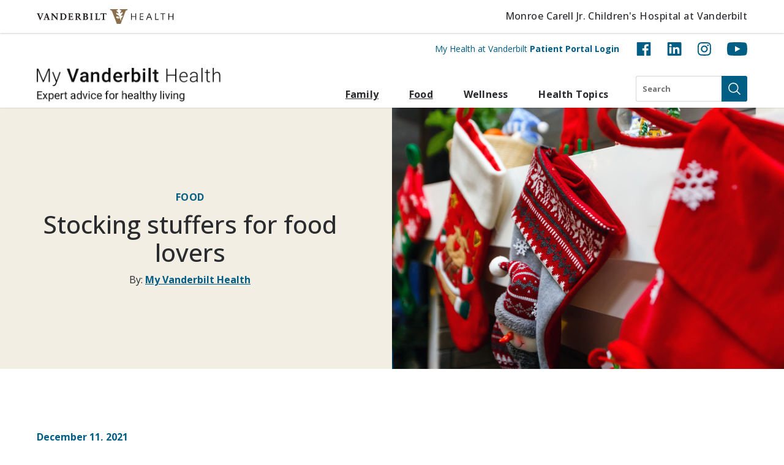

--- FILE ---
content_type: image/svg+xml
request_url: https://my.vanderbilthealth.com/wp-content/themes/my-southern-health/static/images/chevron-right.svg
body_size: 15
content:
<?xml version="1.0" encoding="UTF-8"?>
<svg width="8px" height="15px" viewBox="0 0 8 15" version="1.1" xmlns="http://www.w3.org/2000/svg" xmlns:xlink="http://www.w3.org/1999/xlink">
    <title>Path</title>
    <g id="Page-Templates" stroke="none" stroke-width="1" fill="none" fill-rule="evenodd">
        <g id="Navigation-2---Mobile" transform="translate(-20.000000, -232.000000)" fill="#00485C" fill-rule="nonzero">
            <g id="Group-5" transform="translate(20.428932, 231.000000)">
                <polygon id="Path" points="0.707106781 1.78248558 7.4246212 8.5 0.707106781 15.2175144 8.8817842e-16 14.5104076 6.01040764 8.5 -8.8817842e-16 2.48959236"></polygon>
            </g>
        </g>
    </g>
</svg>